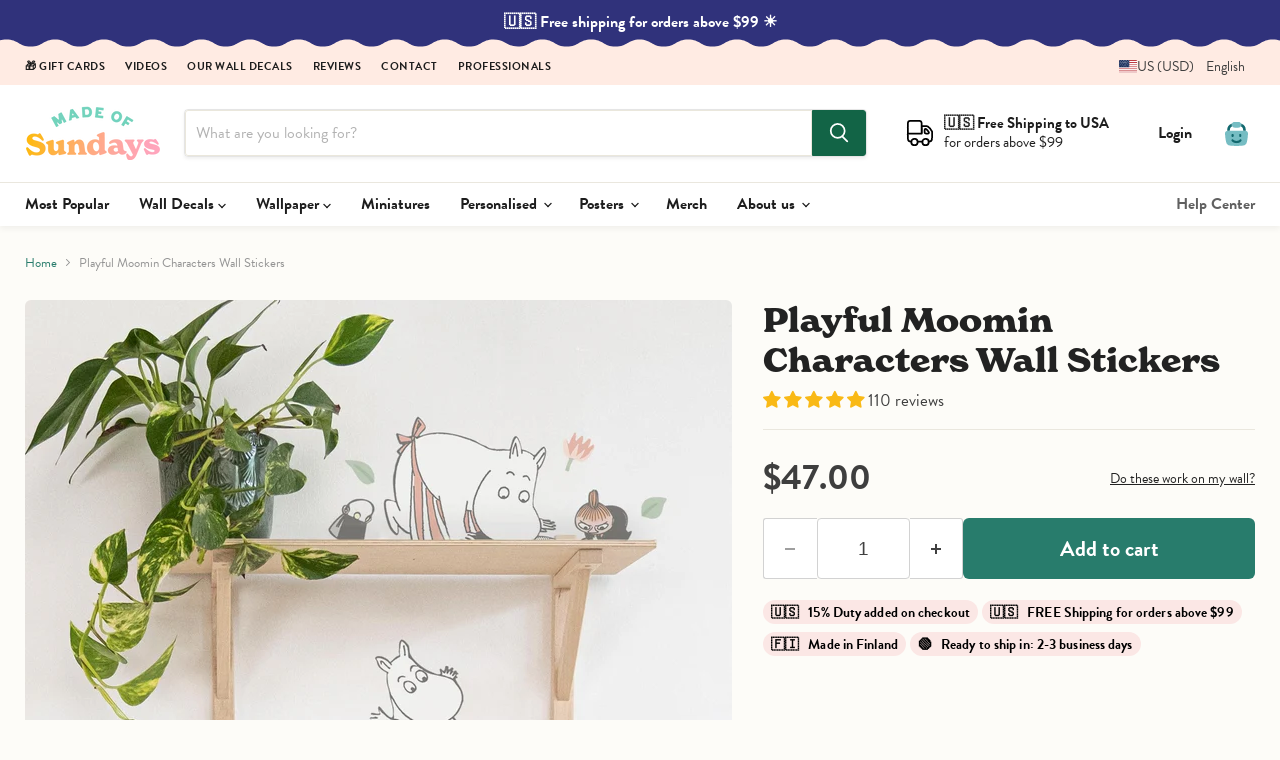

--- FILE ---
content_type: text/css
request_url: https://cdn.shopify.com/extensions/019b326a-79ec-78bd-89e5-27d92ebef402/descriptions-studio-36/assets/descriptions-studio.css
body_size: -704
content:
.descst-hide-original>:not([data-descst-snippet]){display:none}

--- FILE ---
content_type: text/javascript; charset=utf-8
request_url: https://www.madeofsundays.com/en-us/products/playful-moomin-characters-wall-stickers.js
body_size: 479
content:
{"id":6892603703340,"title":"Playful Moomin Characters Wall Stickers","handle":"playful-moomin-characters-wall-stickers","description":"\u003cp\u003eThese iconic and beloved Moomins, drawn by Tove Jansson for the original Moomin Comics are finally available as unique wall stickers for your walls. Add the separate Cheerful characters to add fun details to any happy kids room interior. The muted toned-down colors work with a variety of different interiors and our matte paper wall stickers look so natural on the wall that they feel almost painted on. \u003cbr\u003e\u003c\/p\u003e\n\u003cp\u003e\u003cstrong\u003eContains:  \u003c\/strong\u003e9 different Moomin-characters\u003cbr\u003e\u003cstrong\u003eSize Example:\u003c\/strong\u003e Moomin is 13.6 x 19 cm (5.35\" x 7.5\")\u003cbr data-mce-fragment=\"1\"\u003e\u003cstrong data-mce-fragment=\"1\"\u003e\u003cmeta charset=\"utf-8\"\u003e \u003cspan data-mce-fragment=\"1\"\u003e©\u003c\/span\u003e\u003cspan data-mce-fragment=\"1\"\u003e \u003c\/span\u003e\u003c\/strong\u003e\u003cspan data-mce-fragment=\"1\"\u003eMoomin Characters \u0026amp; Made of Sundays\u003c\/span\u003e\u003cbr\u003e\u003c\/p\u003e","published_at":"2022-07-05T19:36:55+03:00","created_at":"2022-07-04T16:44:32+03:00","vendor":"Made of Sundays","type":"Moomin Sticker","tags":["age_Kids","age_Nursery","collection_Collabs","collection_Valley","color_Colorful","judgeme_wallstickers","theme_Moomin","type_WallSticker"],"price":4700,"price_min":4700,"price_max":4700,"available":true,"price_varies":false,"compare_at_price":4700,"compare_at_price_min":4700,"compare_at_price_max":4700,"compare_at_price_varies":false,"variants":[{"id":40471117529132,"title":"Default Title","option1":"Default Title","option2":null,"option3":null,"sku":"WS-302-03","requires_shipping":true,"taxable":true,"featured_image":null,"available":true,"name":"Playful Moomin Characters Wall Stickers","public_title":null,"options":["Default Title"],"price":4700,"weight":90,"compare_at_price":4700,"inventory_quantity":-195,"inventory_management":"shopify","inventory_policy":"continue","barcode":"","requires_selling_plan":false,"selling_plan_allocations":[]}],"images":["\/\/cdn.shopify.com\/s\/files\/1\/1002\/7190\/products\/playful-moomin-characters-wall-stickers-178120.jpg?v=1660246369","\/\/cdn.shopify.com\/s\/files\/1\/1002\/7190\/products\/playful-moomin-characters-wall-stickers-881091.jpg?v=1660246369","\/\/cdn.shopify.com\/s\/files\/1\/1002\/7190\/products\/playful-moomin-characters-wall-stickers-717577.jpg?v=1660246369","\/\/cdn.shopify.com\/s\/files\/1\/1002\/7190\/products\/playful-moomin-characters-wall-stickers-807436.jpg?v=1660246369","\/\/cdn.shopify.com\/s\/files\/1\/1002\/7190\/products\/playful-moomin-characters-wall-stickers-271988.jpg?v=1660246369","\/\/cdn.shopify.com\/s\/files\/1\/1002\/7190\/products\/playful-moomin-characters-wall-stickers-716273.jpg?v=1660246369","\/\/cdn.shopify.com\/s\/files\/1\/1002\/7190\/products\/playful-moomin-characters-wall-stickers-343647.jpg?v=1660246369"],"featured_image":"\/\/cdn.shopify.com\/s\/files\/1\/1002\/7190\/products\/playful-moomin-characters-wall-stickers-178120.jpg?v=1660246369","options":[{"name":"Title","position":1,"values":["Default Title"]}],"url":"\/en-us\/products\/playful-moomin-characters-wall-stickers","media":[{"alt":null,"id":23462269780012,"position":1,"preview_image":{"aspect_ratio":1.0,"height":1600,"width":1600,"src":"https:\/\/cdn.shopify.com\/s\/files\/1\/1002\/7190\/products\/playful-moomin-characters-wall-stickers-178120.jpg?v=1660246369"},"aspect_ratio":1.0,"height":1600,"media_type":"image","src":"https:\/\/cdn.shopify.com\/s\/files\/1\/1002\/7190\/products\/playful-moomin-characters-wall-stickers-178120.jpg?v=1660246369","width":1600},{"alt":null,"id":23462269812780,"position":2,"preview_image":{"aspect_ratio":0.999,"height":1600,"width":1599,"src":"https:\/\/cdn.shopify.com\/s\/files\/1\/1002\/7190\/products\/playful-moomin-characters-wall-stickers-881091.jpg?v=1660246369"},"aspect_ratio":0.999,"height":1600,"media_type":"image","src":"https:\/\/cdn.shopify.com\/s\/files\/1\/1002\/7190\/products\/playful-moomin-characters-wall-stickers-881091.jpg?v=1660246369","width":1599},{"alt":null,"id":23462269845548,"position":3,"preview_image":{"aspect_ratio":1.0,"height":1600,"width":1600,"src":"https:\/\/cdn.shopify.com\/s\/files\/1\/1002\/7190\/products\/playful-moomin-characters-wall-stickers-717577.jpg?v=1660246369"},"aspect_ratio":1.0,"height":1600,"media_type":"image","src":"https:\/\/cdn.shopify.com\/s\/files\/1\/1002\/7190\/products\/playful-moomin-characters-wall-stickers-717577.jpg?v=1660246369","width":1600},{"alt":null,"id":23462269878316,"position":4,"preview_image":{"aspect_ratio":1.0,"height":1600,"width":1600,"src":"https:\/\/cdn.shopify.com\/s\/files\/1\/1002\/7190\/products\/playful-moomin-characters-wall-stickers-807436.jpg?v=1660246369"},"aspect_ratio":1.0,"height":1600,"media_type":"image","src":"https:\/\/cdn.shopify.com\/s\/files\/1\/1002\/7190\/products\/playful-moomin-characters-wall-stickers-807436.jpg?v=1660246369","width":1600},{"alt":null,"id":23462269911084,"position":5,"preview_image":{"aspect_ratio":1.0,"height":1600,"width":1600,"src":"https:\/\/cdn.shopify.com\/s\/files\/1\/1002\/7190\/products\/playful-moomin-characters-wall-stickers-271988.jpg?v=1660246369"},"aspect_ratio":1.0,"height":1600,"media_type":"image","src":"https:\/\/cdn.shopify.com\/s\/files\/1\/1002\/7190\/products\/playful-moomin-characters-wall-stickers-271988.jpg?v=1660246369","width":1600},{"alt":null,"id":23462269943852,"position":6,"preview_image":{"aspect_ratio":1.0,"height":1600,"width":1600,"src":"https:\/\/cdn.shopify.com\/s\/files\/1\/1002\/7190\/products\/playful-moomin-characters-wall-stickers-716273.jpg?v=1660246369"},"aspect_ratio":1.0,"height":1600,"media_type":"image","src":"https:\/\/cdn.shopify.com\/s\/files\/1\/1002\/7190\/products\/playful-moomin-characters-wall-stickers-716273.jpg?v=1660246369","width":1600},{"alt":null,"id":23462269976620,"position":7,"preview_image":{"aspect_ratio":1.0,"height":1600,"width":1600,"src":"https:\/\/cdn.shopify.com\/s\/files\/1\/1002\/7190\/products\/playful-moomin-characters-wall-stickers-343647.jpg?v=1660246369"},"aspect_ratio":1.0,"height":1600,"media_type":"image","src":"https:\/\/cdn.shopify.com\/s\/files\/1\/1002\/7190\/products\/playful-moomin-characters-wall-stickers-343647.jpg?v=1660246369","width":1600}],"requires_selling_plan":false,"selling_plan_groups":[]}

--- FILE ---
content_type: text/javascript; charset=utf-8
request_url: https://www.madeofsundays.com/en-us/products/playful-moomin-characters-wall-stickers.js
body_size: 1383
content:
{"id":6892603703340,"title":"Playful Moomin Characters Wall Stickers","handle":"playful-moomin-characters-wall-stickers","description":"\u003cp\u003eThese iconic and beloved Moomins, drawn by Tove Jansson for the original Moomin Comics are finally available as unique wall stickers for your walls. Add the separate Cheerful characters to add fun details to any happy kids room interior. The muted toned-down colors work with a variety of different interiors and our matte paper wall stickers look so natural on the wall that they feel almost painted on. \u003cbr\u003e\u003c\/p\u003e\n\u003cp\u003e\u003cstrong\u003eContains:  \u003c\/strong\u003e9 different Moomin-characters\u003cbr\u003e\u003cstrong\u003eSize Example:\u003c\/strong\u003e Moomin is 13.6 x 19 cm (5.35\" x 7.5\")\u003cbr data-mce-fragment=\"1\"\u003e\u003cstrong data-mce-fragment=\"1\"\u003e\u003cmeta charset=\"utf-8\"\u003e \u003cspan data-mce-fragment=\"1\"\u003e©\u003c\/span\u003e\u003cspan data-mce-fragment=\"1\"\u003e \u003c\/span\u003e\u003c\/strong\u003e\u003cspan data-mce-fragment=\"1\"\u003eMoomin Characters \u0026amp; Made of Sundays\u003c\/span\u003e\u003cbr\u003e\u003c\/p\u003e","published_at":"2022-07-05T19:36:55+03:00","created_at":"2022-07-04T16:44:32+03:00","vendor":"Made of Sundays","type":"Moomin Sticker","tags":["age_Kids","age_Nursery","collection_Collabs","collection_Valley","color_Colorful","judgeme_wallstickers","theme_Moomin","type_WallSticker"],"price":4700,"price_min":4700,"price_max":4700,"available":true,"price_varies":false,"compare_at_price":4700,"compare_at_price_min":4700,"compare_at_price_max":4700,"compare_at_price_varies":false,"variants":[{"id":40471117529132,"title":"Default Title","option1":"Default Title","option2":null,"option3":null,"sku":"WS-302-03","requires_shipping":true,"taxable":true,"featured_image":null,"available":true,"name":"Playful Moomin Characters Wall Stickers","public_title":null,"options":["Default Title"],"price":4700,"weight":90,"compare_at_price":4700,"inventory_quantity":-195,"inventory_management":"shopify","inventory_policy":"continue","barcode":"","requires_selling_plan":false,"selling_plan_allocations":[]}],"images":["\/\/cdn.shopify.com\/s\/files\/1\/1002\/7190\/products\/playful-moomin-characters-wall-stickers-178120.jpg?v=1660246369","\/\/cdn.shopify.com\/s\/files\/1\/1002\/7190\/products\/playful-moomin-characters-wall-stickers-881091.jpg?v=1660246369","\/\/cdn.shopify.com\/s\/files\/1\/1002\/7190\/products\/playful-moomin-characters-wall-stickers-717577.jpg?v=1660246369","\/\/cdn.shopify.com\/s\/files\/1\/1002\/7190\/products\/playful-moomin-characters-wall-stickers-807436.jpg?v=1660246369","\/\/cdn.shopify.com\/s\/files\/1\/1002\/7190\/products\/playful-moomin-characters-wall-stickers-271988.jpg?v=1660246369","\/\/cdn.shopify.com\/s\/files\/1\/1002\/7190\/products\/playful-moomin-characters-wall-stickers-716273.jpg?v=1660246369","\/\/cdn.shopify.com\/s\/files\/1\/1002\/7190\/products\/playful-moomin-characters-wall-stickers-343647.jpg?v=1660246369"],"featured_image":"\/\/cdn.shopify.com\/s\/files\/1\/1002\/7190\/products\/playful-moomin-characters-wall-stickers-178120.jpg?v=1660246369","options":[{"name":"Title","position":1,"values":["Default Title"]}],"url":"\/en-us\/products\/playful-moomin-characters-wall-stickers","media":[{"alt":null,"id":23462269780012,"position":1,"preview_image":{"aspect_ratio":1.0,"height":1600,"width":1600,"src":"https:\/\/cdn.shopify.com\/s\/files\/1\/1002\/7190\/products\/playful-moomin-characters-wall-stickers-178120.jpg?v=1660246369"},"aspect_ratio":1.0,"height":1600,"media_type":"image","src":"https:\/\/cdn.shopify.com\/s\/files\/1\/1002\/7190\/products\/playful-moomin-characters-wall-stickers-178120.jpg?v=1660246369","width":1600},{"alt":null,"id":23462269812780,"position":2,"preview_image":{"aspect_ratio":0.999,"height":1600,"width":1599,"src":"https:\/\/cdn.shopify.com\/s\/files\/1\/1002\/7190\/products\/playful-moomin-characters-wall-stickers-881091.jpg?v=1660246369"},"aspect_ratio":0.999,"height":1600,"media_type":"image","src":"https:\/\/cdn.shopify.com\/s\/files\/1\/1002\/7190\/products\/playful-moomin-characters-wall-stickers-881091.jpg?v=1660246369","width":1599},{"alt":null,"id":23462269845548,"position":3,"preview_image":{"aspect_ratio":1.0,"height":1600,"width":1600,"src":"https:\/\/cdn.shopify.com\/s\/files\/1\/1002\/7190\/products\/playful-moomin-characters-wall-stickers-717577.jpg?v=1660246369"},"aspect_ratio":1.0,"height":1600,"media_type":"image","src":"https:\/\/cdn.shopify.com\/s\/files\/1\/1002\/7190\/products\/playful-moomin-characters-wall-stickers-717577.jpg?v=1660246369","width":1600},{"alt":null,"id":23462269878316,"position":4,"preview_image":{"aspect_ratio":1.0,"height":1600,"width":1600,"src":"https:\/\/cdn.shopify.com\/s\/files\/1\/1002\/7190\/products\/playful-moomin-characters-wall-stickers-807436.jpg?v=1660246369"},"aspect_ratio":1.0,"height":1600,"media_type":"image","src":"https:\/\/cdn.shopify.com\/s\/files\/1\/1002\/7190\/products\/playful-moomin-characters-wall-stickers-807436.jpg?v=1660246369","width":1600},{"alt":null,"id":23462269911084,"position":5,"preview_image":{"aspect_ratio":1.0,"height":1600,"width":1600,"src":"https:\/\/cdn.shopify.com\/s\/files\/1\/1002\/7190\/products\/playful-moomin-characters-wall-stickers-271988.jpg?v=1660246369"},"aspect_ratio":1.0,"height":1600,"media_type":"image","src":"https:\/\/cdn.shopify.com\/s\/files\/1\/1002\/7190\/products\/playful-moomin-characters-wall-stickers-271988.jpg?v=1660246369","width":1600},{"alt":null,"id":23462269943852,"position":6,"preview_image":{"aspect_ratio":1.0,"height":1600,"width":1600,"src":"https:\/\/cdn.shopify.com\/s\/files\/1\/1002\/7190\/products\/playful-moomin-characters-wall-stickers-716273.jpg?v=1660246369"},"aspect_ratio":1.0,"height":1600,"media_type":"image","src":"https:\/\/cdn.shopify.com\/s\/files\/1\/1002\/7190\/products\/playful-moomin-characters-wall-stickers-716273.jpg?v=1660246369","width":1600},{"alt":null,"id":23462269976620,"position":7,"preview_image":{"aspect_ratio":1.0,"height":1600,"width":1600,"src":"https:\/\/cdn.shopify.com\/s\/files\/1\/1002\/7190\/products\/playful-moomin-characters-wall-stickers-343647.jpg?v=1660246369"},"aspect_ratio":1.0,"height":1600,"media_type":"image","src":"https:\/\/cdn.shopify.com\/s\/files\/1\/1002\/7190\/products\/playful-moomin-characters-wall-stickers-343647.jpg?v=1660246369","width":1600}],"requires_selling_plan":false,"selling_plan_groups":[]}

--- FILE ---
content_type: text/javascript; charset=utf-8
request_url: https://www.madeofsundays.com/en-us/products/playful-moomin-characters-wall-stickers.js
body_size: 562
content:
{"id":6892603703340,"title":"Playful Moomin Characters Wall Stickers","handle":"playful-moomin-characters-wall-stickers","description":"\u003cp\u003eThese iconic and beloved Moomins, drawn by Tove Jansson for the original Moomin Comics are finally available as unique wall stickers for your walls. Add the separate Cheerful characters to add fun details to any happy kids room interior. The muted toned-down colors work with a variety of different interiors and our matte paper wall stickers look so natural on the wall that they feel almost painted on. \u003cbr\u003e\u003c\/p\u003e\n\u003cp\u003e\u003cstrong\u003eContains:  \u003c\/strong\u003e9 different Moomin-characters\u003cbr\u003e\u003cstrong\u003eSize Example:\u003c\/strong\u003e Moomin is 13.6 x 19 cm (5.35\" x 7.5\")\u003cbr data-mce-fragment=\"1\"\u003e\u003cstrong data-mce-fragment=\"1\"\u003e\u003cmeta charset=\"utf-8\"\u003e \u003cspan data-mce-fragment=\"1\"\u003e©\u003c\/span\u003e\u003cspan data-mce-fragment=\"1\"\u003e \u003c\/span\u003e\u003c\/strong\u003e\u003cspan data-mce-fragment=\"1\"\u003eMoomin Characters \u0026amp; Made of Sundays\u003c\/span\u003e\u003cbr\u003e\u003c\/p\u003e","published_at":"2022-07-05T19:36:55+03:00","created_at":"2022-07-04T16:44:32+03:00","vendor":"Made of Sundays","type":"Moomin Sticker","tags":["age_Kids","age_Nursery","collection_Collabs","collection_Valley","color_Colorful","judgeme_wallstickers","theme_Moomin","type_WallSticker"],"price":4700,"price_min":4700,"price_max":4700,"available":true,"price_varies":false,"compare_at_price":4700,"compare_at_price_min":4700,"compare_at_price_max":4700,"compare_at_price_varies":false,"variants":[{"id":40471117529132,"title":"Default Title","option1":"Default Title","option2":null,"option3":null,"sku":"WS-302-03","requires_shipping":true,"taxable":true,"featured_image":null,"available":true,"name":"Playful Moomin Characters Wall Stickers","public_title":null,"options":["Default Title"],"price":4700,"weight":90,"compare_at_price":4700,"inventory_quantity":-195,"inventory_management":"shopify","inventory_policy":"continue","barcode":"","requires_selling_plan":false,"selling_plan_allocations":[]}],"images":["\/\/cdn.shopify.com\/s\/files\/1\/1002\/7190\/products\/playful-moomin-characters-wall-stickers-178120.jpg?v=1660246369","\/\/cdn.shopify.com\/s\/files\/1\/1002\/7190\/products\/playful-moomin-characters-wall-stickers-881091.jpg?v=1660246369","\/\/cdn.shopify.com\/s\/files\/1\/1002\/7190\/products\/playful-moomin-characters-wall-stickers-717577.jpg?v=1660246369","\/\/cdn.shopify.com\/s\/files\/1\/1002\/7190\/products\/playful-moomin-characters-wall-stickers-807436.jpg?v=1660246369","\/\/cdn.shopify.com\/s\/files\/1\/1002\/7190\/products\/playful-moomin-characters-wall-stickers-271988.jpg?v=1660246369","\/\/cdn.shopify.com\/s\/files\/1\/1002\/7190\/products\/playful-moomin-characters-wall-stickers-716273.jpg?v=1660246369","\/\/cdn.shopify.com\/s\/files\/1\/1002\/7190\/products\/playful-moomin-characters-wall-stickers-343647.jpg?v=1660246369"],"featured_image":"\/\/cdn.shopify.com\/s\/files\/1\/1002\/7190\/products\/playful-moomin-characters-wall-stickers-178120.jpg?v=1660246369","options":[{"name":"Title","position":1,"values":["Default Title"]}],"url":"\/en-us\/products\/playful-moomin-characters-wall-stickers","media":[{"alt":null,"id":23462269780012,"position":1,"preview_image":{"aspect_ratio":1.0,"height":1600,"width":1600,"src":"https:\/\/cdn.shopify.com\/s\/files\/1\/1002\/7190\/products\/playful-moomin-characters-wall-stickers-178120.jpg?v=1660246369"},"aspect_ratio":1.0,"height":1600,"media_type":"image","src":"https:\/\/cdn.shopify.com\/s\/files\/1\/1002\/7190\/products\/playful-moomin-characters-wall-stickers-178120.jpg?v=1660246369","width":1600},{"alt":null,"id":23462269812780,"position":2,"preview_image":{"aspect_ratio":0.999,"height":1600,"width":1599,"src":"https:\/\/cdn.shopify.com\/s\/files\/1\/1002\/7190\/products\/playful-moomin-characters-wall-stickers-881091.jpg?v=1660246369"},"aspect_ratio":0.999,"height":1600,"media_type":"image","src":"https:\/\/cdn.shopify.com\/s\/files\/1\/1002\/7190\/products\/playful-moomin-characters-wall-stickers-881091.jpg?v=1660246369","width":1599},{"alt":null,"id":23462269845548,"position":3,"preview_image":{"aspect_ratio":1.0,"height":1600,"width":1600,"src":"https:\/\/cdn.shopify.com\/s\/files\/1\/1002\/7190\/products\/playful-moomin-characters-wall-stickers-717577.jpg?v=1660246369"},"aspect_ratio":1.0,"height":1600,"media_type":"image","src":"https:\/\/cdn.shopify.com\/s\/files\/1\/1002\/7190\/products\/playful-moomin-characters-wall-stickers-717577.jpg?v=1660246369","width":1600},{"alt":null,"id":23462269878316,"position":4,"preview_image":{"aspect_ratio":1.0,"height":1600,"width":1600,"src":"https:\/\/cdn.shopify.com\/s\/files\/1\/1002\/7190\/products\/playful-moomin-characters-wall-stickers-807436.jpg?v=1660246369"},"aspect_ratio":1.0,"height":1600,"media_type":"image","src":"https:\/\/cdn.shopify.com\/s\/files\/1\/1002\/7190\/products\/playful-moomin-characters-wall-stickers-807436.jpg?v=1660246369","width":1600},{"alt":null,"id":23462269911084,"position":5,"preview_image":{"aspect_ratio":1.0,"height":1600,"width":1600,"src":"https:\/\/cdn.shopify.com\/s\/files\/1\/1002\/7190\/products\/playful-moomin-characters-wall-stickers-271988.jpg?v=1660246369"},"aspect_ratio":1.0,"height":1600,"media_type":"image","src":"https:\/\/cdn.shopify.com\/s\/files\/1\/1002\/7190\/products\/playful-moomin-characters-wall-stickers-271988.jpg?v=1660246369","width":1600},{"alt":null,"id":23462269943852,"position":6,"preview_image":{"aspect_ratio":1.0,"height":1600,"width":1600,"src":"https:\/\/cdn.shopify.com\/s\/files\/1\/1002\/7190\/products\/playful-moomin-characters-wall-stickers-716273.jpg?v=1660246369"},"aspect_ratio":1.0,"height":1600,"media_type":"image","src":"https:\/\/cdn.shopify.com\/s\/files\/1\/1002\/7190\/products\/playful-moomin-characters-wall-stickers-716273.jpg?v=1660246369","width":1600},{"alt":null,"id":23462269976620,"position":7,"preview_image":{"aspect_ratio":1.0,"height":1600,"width":1600,"src":"https:\/\/cdn.shopify.com\/s\/files\/1\/1002\/7190\/products\/playful-moomin-characters-wall-stickers-343647.jpg?v=1660246369"},"aspect_ratio":1.0,"height":1600,"media_type":"image","src":"https:\/\/cdn.shopify.com\/s\/files\/1\/1002\/7190\/products\/playful-moomin-characters-wall-stickers-343647.jpg?v=1660246369","width":1600}],"requires_selling_plan":false,"selling_plan_groups":[]}